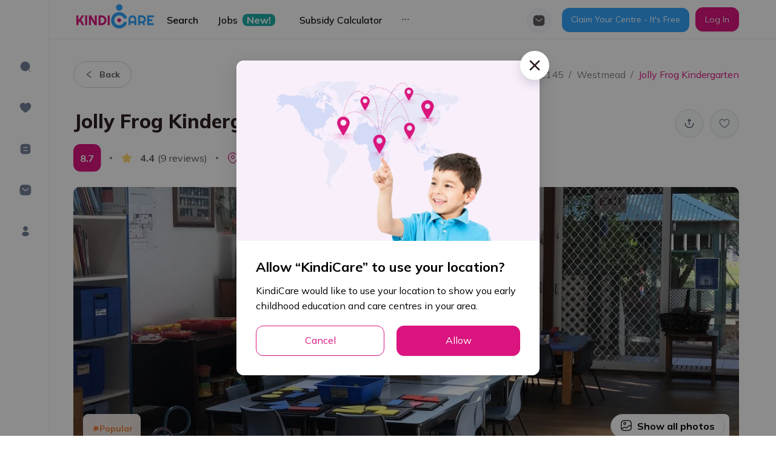

--- FILE ---
content_type: application/javascript
request_url: https://kindicare.com/_next/static/chunks/8774-6f33a1acba8e565d.js
body_size: 9239
content:
"use strict";(self.webpackChunk_N_E=self.webpackChunk_N_E||[]).push([[8774],{45e3:function(e,t,n){n.d(t,{tO:function(){return l},MO:function(){return s}});var r=n(67294),i=n(85893),o={serviceTypeId:null,setServiceTypeId:function(e){return e}},a=(0,r.createContext)(o),l=function(e){var t=e.children,n=(0,r.useState)(),o={serviceTypeId:n[0],setServiceTypeId:n[1]};return(0,i.jsx)(a.Provider,{value:o,children:t})},s=function(){var e=(0,r.useContext)(a);return{serviceTypeId:e.serviceTypeId,setServiceTypeId:e.setServiceTypeId}}},22048:function(e,t,n){n(1025);var r=n(65400),i=n(31567),o=n(85893);t.Z=function(e){var t=e.onClear,n=e.onSubmit,a=e.buttonText,l=(0,i.$)().t;return(0,o.jsxs)("div",{className:"flex-center-between footer-group-button",children:[(0,o.jsx)(r.default,{className:"btn-line-primary",onClick:t,children:l((null===a||void 0===a?void 0:a.clear)||"button.resetFilters")}),(0,o.jsx)(r.default,{type:"primary",onClick:n,children:l((null===a||void 0===a?void 0:a.ok)||"button.apply")})]})}},39020:function(e,t,n){var r=n(67294),i=n(2185),o=n(11163),a=n(51093),l=n(93123),s=n(9759),u=n(94514),c=n(85893);t.Z=function(e){var t=e.children,n=e.isMap,d=e.initialFilter,p=e.searchType,v=(0,i.I0)(),f=(0,o.useRouter)(),m=f.query,b=f.pathname,y=(0,i.v9)(a.Rc),h=(0,i.v9)(s.i1),x=(0,i.v9)(s.uP),g={latitude:null===m||void 0===m?void 0:m.latitude,longitude:null===m||void 0===m?void 0:m.longitude};return(0,r.useEffect)((function(){x&&function(){var e=(0,u.dM)({initialFilter:d,pathname:b,query:m,searchType:p,userParams:h,isMap:n,currentGeoLocation:null!==g&&void 0!==g&&g.latitude?g:y});v((0,l.L)({options:{isRefresh:!0,debug:!0,isDefaultOrderBy:!1},data:e}))}()}),[x,null===h||void 0===h?void 0:h.householdTaxableIncome,null===h||void 0===h?void 0:h.parentActivityLevelId]),(0,c.jsx)("div",{children:t})}},56243:function(e,t,n){n.d(t,{Z:function(){return Ge}});n(30467);var r=n(55673),i=(n(58136),n(5789)),o=n(38788),a=n(2185),l=n(73466),s=(n(54214),n(12386)),u=(n(1025),n(65400)),c=n(59499),d=n(36864),p=n(27812),v=n(67294),f=n(51093),m=n(31567),b=n(50546),y=(n(56120),n(74253)),h=(n(54277),n(74048)),x=(n(7940),n(31059)),g=n(4730),j=(n(29809),n(97538)),O=n(16835),P=n(16235),w=n(52299),C=n(11163),S=n(5054),k=n(57611),N=n(42577),Z=n(52950),_=n(61876);function D(e,t){var n=Object.keys(e);if(Object.getOwnPropertySymbols){var r=Object.getOwnPropertySymbols(e);t&&(r=r.filter((function(t){return Object.getOwnPropertyDescriptor(e,t).enumerable}))),n.push.apply(n,r)}return n}function I(e){for(var t=1;t<arguments.length;t++){var n=null!=arguments[t]?arguments[t]:{};t%2?D(Object(n),!0).forEach((function(t){(0,c.Z)(e,t,n[t])})):Object.getOwnPropertyDescriptors?Object.defineProperties(e,Object.getOwnPropertyDescriptors(n)):D(Object(n)).forEach((function(t){Object.defineProperty(e,t,Object.getOwnPropertyDescriptor(n,t))}))}return e}var R=function(e){return e.centreServices.summaries},E=((0,_.createDraftSafeSelector)([R],(function(e){return e})),(0,_.createDraftSafeSelector)([R],(function(e){var t,n;return{min:Number((null===e||void 0===e||null===(t=e.cost)||void 0===t?void 0:t.min)||0),max:Number((null===e||void 0===e||null===(n=e.cost)||void 0===n?void 0:n.max)||0)}}))),V=(0,_.createDraftSafeSelector)([function(e){var t,n;return null===(t=e.centreServices.summaries)||void 0===t||null===(n=t.cost)||void 0===n?void 0:n.chartData}],(function(e){return null===e||void 0===e?void 0:e.map((function(e){return I(I({},e),{},{name:"Cost ".concat(e.groupMinCost||0," - ").concat(e.groupMaxCost||0),rangeValue:[e.groupMinCost,e.groupMaxCost]})}))})),F=(0,_.createDraftSafeSelector)([R],(function(e){var t,n;return{min:Number((null===e||void 0===e||null===(t=e.subsidyCost)||void 0===t?void 0:t.min)||0),max:Number((null===e||void 0===e||null===(n=e.subsidyCost)||void 0===n?void 0:n.max)||0)}})),T=(0,_.createDraftSafeSelector)([function(e){var t,n;return null===(t=e.centreServices.summaries)||void 0===t||null===(n=t.subsidyCost)||void 0===n?void 0:n.chartData}],(function(e){return null===e||void 0===e?void 0:e.map((function(e){return I(I({},e),{},{name:"Cost ".concat(e.groupMinSubsidyCost||0," - ").concat(e.groupMaxSubsidyCost||0),rangeValue:[e.groupMinSubsidyCost,e.groupMaxSubsidyCost]})}))})),z=(0,_.createDraftSafeSelector)([function(e){var t;return null===(t=e.centreServices.summaries)||void 0===t?void 0:t.kindiRatingChartData}],(function(e){return null===e||void 0===e?void 0:e.map((function(e){return I(I({},e),{},{name:"Rating ".concat(e.groupMinRating||0," - ").concat(e.groupMaxRating||0),rangeValue:[e.groupMinRating,e.groupMaxRating]})}))})),$=n(94514),M=n(9759),q=n(5538),L=n(70714),A=(0,L.ZP)(q.Z).withConfig({displayName:"styles__CentresFilterModalStyles",componentId:"sc-13r62wb-0"})([".centre-filter-modal{&__title{font-weight:bold;font-size:18px;margin-bottom:16px;}}.ant-modal-body{padding-left:64px !important;padding-right:64px !important;}@media only screen and (max-width:768px){.ant-modal-header{padding-left:20px !important;}.ant-modal-body{padding-left:20px !important;padding-right:20px !important;}}.ant-divider-horizontal{margin:32px 0 !important;}.footer-group-button > button{min-width:120px;font-weight:bold;}.chart-slider{position:absolute;bottom:-24px;left:10px;right:10px;}.price-form-section{display:flex;align-items:center;justify-content:space-between;> div:first-child,> div:last-child{flex:1;}}.line-between{width:16px;margin:0 20px 0 20px;border:1px solid #acb2b8;}.ant-slider-handle{border-radius:50%;background-color:var(--primary) !important;}.slider-secondary{.ant-slider-handle{background-color:var(--secondary) !important;border-color:var(--secondary) !important;}.ant-slider-track{background-color:var(--secondary) !important;}}"]),H=L.ZP.div.withConfig({displayName:"styles__CentreValueForMoneyStyles",componentId:"sc-13r62wb-1"})([".ant-radio-button-wrapper{width:100%;text-align:center;}.checked-icon{position:absolute;top:-10px;right:0;color:var(--primary);font-size:20px;opacity:0;}.item-checked{.checked-icon{opacity:1;}.ant-btn{background:var(--primary) !important;border-color:var(--primary) !important;color:#fff !important;}}"]),Q=L.ZP.div.withConfig({displayName:"styles__NationalQualityStandardRatingStyles",componentId:"sc-13r62wb-2"})([".NQSR-type{&__item{background:#ffffff;border:1px solid var(--border-color-light);box-sizing:border-box;box-shadow:0px 4px 12px rgba(181,173,176,0.15);border-radius:8px;padding:8px 32px 8px 8px;display:flex;align-items:center;}&__image{background:#ffffff;border:1px solid var(--border-color-light);box-sizing:border-box;border-radius:8px;margin-right:10px;width:70px;height:40px;padding:5px;object-fit:cover;}&__name{font-size:18px;line-height:24px;color:#44444f;}&__tag-label{position:absolute;right:0;top:0;color:#ffffff;padding-right:8px;&:before{content:' ';position:absolute;width:0;height:0;left:auto;right:0;top:0;border-width:16px;border-style:solid;border-color:#d3d3e2 #d3d3e2 transparent transparent;border-top-right-radius:8px;}.anticon{z-index:2;position:absolute;right:6px;font-size:10px;top:4px;}}&__item-checked{border:1px solid var(--primary);.NQSR-type__tag-label:before{border-color:var(--primary) var(--primary) transparent transparent;}}}"]),Y=(n(54038),n(36671)),B=n(55376),K=n(53328),U=(n(96606),n(36155)),G=n(85893),J=["defaultValue","onChangeExtra","className"];function W(e,t){var n=Object.keys(e);if(Object.getOwnPropertySymbols){var r=Object.getOwnPropertySymbols(e);t&&(r=r.filter((function(t){return Object.getOwnPropertyDescriptor(e,t).enumerable}))),n.push.apply(n,r)}return n}var X=function(e,t){var n=e.defaultValue,r=e.onChangeExtra,i=e.className,o=(0,g.Z)(e,J),a=(0,v.useState)(n),l=a[0],s=a[1];(0,v.useImperativeHandle)(t,(function(){return{setValues:function(e){s(e)}}}),[]);return(0,G.jsx)(U.Z,function(e){for(var t=1;t<arguments.length;t++){var n=null!=arguments[t]?arguments[t]:{};t%2?W(Object(n),!0).forEach((function(t){(0,c.Z)(e,t,n[t])})):Object.getOwnPropertyDescriptors?Object.defineProperties(e,Object.getOwnPropertyDescriptors(n)):W(Object(n)).forEach((function(t){Object.defineProperty(e,t,Object.getOwnPropertyDescriptor(n,t))}))}return e}({className:"range-slider-chart ".concat(i||""),range:!0,value:l,onChange:function(e){s(e),r&&r(e)},step:.1},o))},ee=(0,v.forwardRef)(X),te=L.ZP.div.withConfig({displayName:"styles__BarChartSliderStyles",componentId:"sc-84kmtb-0"})(["position:relative;.ant-slider{padding:0 !important;}.range-slider-chart{margin:1px;}"]);function ne(e,t){var n=Object.keys(e);if(Object.getOwnPropertySymbols){var r=Object.getOwnPropertySymbols(e);t&&(r=r.filter((function(t){return Object.getOwnPropertyDescriptor(e,t).enumerable}))),n.push.apply(n,r)}return n}function re(e){for(var t=1;t<arguments.length;t++){var n=null!=arguments[t]?arguments[t]:{};t%2?ne(Object(n),!0).forEach((function(t){(0,c.Z)(e,t,n[t])})):Object.getOwnPropertyDescriptors?Object.defineProperties(e,Object.getOwnPropertyDescriptors(n)):ne(Object(n)).forEach((function(t){Object.defineProperty(e,t,Object.getOwnPropertyDescriptor(n,t))}))}return e}K.kL.register(K.uw,K.f$,K.od,K.ZL,K.Dx,K.u,K.De);var ie={responsive:!0,maintainAspectRatio:!1,plugins:{legend:{display:!1}},scales:{x:{display:!1,ticks:{display:!1},grid:{display:!1}},y:{display:!1,ticks:{display:!1},grid:{display:!1}}}},oe=function(e){var t=e.data,n=e.totalKey,r=void 0===n?"total":n,i=e.rangeValue,o=e.rangeValueKey,a=void 0===o?"rangeValue":o,l=e.sliderProps,s=e.className,u=e.highlightColor,c=void 0===u?"#FFC5F2":u,d={labels:null===t||void 0===t?void 0:t.map((function(e){return e.name})),datasets:[{backgroundColor:null===t||void 0===t?void 0:t.map((function(e){return function(e,t){var n=(0,O.Z)(e,2),r=n[0],i=n[1],o=(0,O.Z)(t,2),a=o[0],l=o[1];return Math.max(r,a)<Math.min(i,l)}(e[a],i)?c:"#EBECF0"})),hoverBackgroundColor:"rgba(255,99,132,0.4)",data:null===t||void 0===t?void 0:t.map((function(e){return e[r]}))}]};return null!==t&&void 0!==t&&t.length?(0,G.jsxs)(te,{style:{height:120},className:s||"",children:[(0,G.jsx)(B.$Q,{data:d,options:ie,height:200}),(0,G.jsx)(ee,re({},l))]}):(0,G.jsx)(Y.default,{})},ae=function(e){var t,n=e.kindicareRating,r=void 0===n?[]:n,i=e.setFieldsValue,o=(0,m.$)().t,l=(0,v.useContext)(w.V).queryParams,s=(0,a.v9)(z);return(0,G.jsxs)("div",{children:[(0,G.jsx)("div",{className:"size-18 text-secondary fw-bold mb-20",children:"".concat((null===r||void 0===r?void 0:r[0])||o("centres.filter.notRated")," - ").concat((null===r||void 0===r?void 0:r[1])||o("centres.filter.notRated"))}),(0,G.jsx)(oe,{data:s,totalKey:"kcRatingCount",rangeValue:r,sliderProps:{min:0,max:10,defaultValue:null!==l&&void 0!==l&&null!==(t=l.filter)&&void 0!==t&&t.kindiCareRating?[l.filter.kindiCareRating.$gte,l.filter.kindiCareRating.$lte]:[0,10],step:1,onChangeExtra:function(e){i({kindiCareRating:e})}}})]})},le=function(){var e=(0,m.$)().t;return(0,G.jsxs)("div",{className:" mb-30",children:[(0,G.jsx)("div",{className:"centre-filter-modal__title",children:e("centres.kindiCareRating")}),(0,G.jsxs)("div",{className:"position-relative",children:[(0,G.jsx)(j.Z.Item,{name:"kindiCareRating",className:"chart-slider"}),(0,G.jsx)(j.Z.Item,{noStyle:!0,shouldUpdate:function(e,t){return e.kindicareRating!==t.kindicareRating},children:function(e){var t=e.getFieldValue,n=e.setFieldsValue;return(0,G.jsx)(ae,{kindicareRating:t("kindiCareRating"),setFieldsValue:n})}})]})]})};function se(e){return"".concat(e/1e3,"km")}var ue=function(){var e=(0,m.$)().t;return(0,G.jsxs)("div",{children:[(0,G.jsx)("div",{className:"centre-filter-modal__title",children:e("centres.filter.distanceLabel")}),(0,G.jsx)(j.Z.Item,{noStyle:!0,shouldUpdate:function(e,t){return e.distance!==t.distance},children:function(e){var t=e.getFieldValue;return(0,G.jsx)("div",{className:"size-18 text-secondary fw-bold mb-20",children:"0km - ".concat((t("distance")||0)/1e3,"km")})}}),(0,G.jsx)(j.Z.Item,{name:"distance",className:"kindicare-rating-slider",children:(0,G.jsx)(U.Z,{min:0,max:25e3,step:1e3,tipFormatter:se})})]})},ce=n(79165),de=["value","onChange"];function pe(e,t){var n=Object.keys(e);if(Object.getOwnPropertySymbols){var r=Object.getOwnPropertySymbols(e);t&&(r=r.filter((function(t){return Object.getOwnPropertyDescriptor(e,t).enumerable}))),n.push.apply(n,r)}return n}function ve(e){for(var t=1;t<arguments.length;t++){var n=null!=arguments[t]?arguments[t]:{};t%2?pe(Object(n),!0).forEach((function(t){(0,c.Z)(e,t,n[t])})):Object.getOwnPropertyDescriptors?Object.defineProperties(e,Object.getOwnPropertyDescriptors(n)):pe(Object(n)).forEach((function(t){Object.defineProperty(e,t,Object.getOwnPropertyDescriptor(n,t))}))}return e}var fe=function(e){var t=e.value,n=e.onChange,o=(0,g.Z)(e,de),a=(0,m.$)().t;return(0,G.jsx)(r.default,ve(ve({gutter:[20,20]},o),{},{children:ce.I6.map((function(e){return(0,G.jsx)(i.default,{span:8,children:(0,G.jsx)("div",{className:"".concat(null!==t&&void 0!==t&&t.includes(null===e||void 0===e?void 0:e.value)?"item-checked":""," position-relative"),children:(0,G.jsx)(u.default,{className:"w-full",onClick:function(){return function(e){var r=null!==t&&void 0!==t&&t.includes(null===e||void 0===e?void 0:e.value)?null===t||void 0===t?void 0:t.filter((function(t){return t!==e.value})):[].concat((0,p.Z)(t||[]),[null===e||void 0===e?void 0:e.value]);n(r)}(e)},value:e.value,children:a(e.text)})})},e.value)}))}))},me=function(){var e=(0,m.$)().t;return(0,G.jsxs)(H,{children:[(0,G.jsx)("div",{className:"centre-filter-modal__title",children:e("centres.filter.valueForMoney")}),(0,G.jsx)(j.Z.Item,{name:["centreValueForMoney","$in"],initialValue:[],children:(0,G.jsx)(fe,{})})]})},be=(n(59567),n(8799)),ye=n(62191),he=n(16546),xe=(0,N.H8)(),ge=xe-21,je=function(e,t){return e||0===e?e:t},Oe=function(e){var t,n,r=e.costPerDay,i=void 0===r?[]:r,o=e.setFieldsValue,l=e.sliderRef,s=(0,m.$)().t,u=(0,a.v9)(V),c=(0,a.v9)(E),d=(0,v.useContext)(w.V).queryParams,p=(0,v.useCallback)((function(e){return e?(0,N.iN)(e):s("centres.filter.notSupplied")}),[s]);return(0,G.jsxs)("div",{children:[(0,G.jsx)("div",{className:"size-18 text-secondary fw-bold mb-20",children:"".concat(p(null===i||void 0===i?void 0:i[0])," - ").concat(p(null===i||void 0===i?void 0:i[1]))}),(0,G.jsx)(oe,{data:u,totalKey:"costCount",rangeValue:i,sliderProps:{min:null===c||void 0===c?void 0:c.min,max:null===c||void 0===c?void 0:c.max,defaultValue:[je(null===d||void 0===d||null===(t=d.filter)||void 0===t?void 0:t.minCostPerDay,null===c||void 0===c?void 0:c.min),je(null===d||void 0===d||null===(n=d.filter)||void 0===n?void 0:n.maxCostPerDay,null===c||void 0===c?void 0:c.max)],onChangeExtra:function(e){o({minCostPerDay:null===e||void 0===e?void 0:e[0],maxCostPerDay:null===e||void 0===e?void 0:e[1]})},ref:l}})]})};function Pe(e,t){var n=Object.keys(e);if(Object.getOwnPropertySymbols){var r=Object.getOwnPropertySymbols(e);t&&(r=r.filter((function(t){return Object.getOwnPropertyDescriptor(e,t).enumerable}))),n.push.apply(n,r)}return n}function we(e){for(var t=1;t<arguments.length;t++){var n=null!=arguments[t]?arguments[t]:{};t%2?Pe(Object(n),!0).forEach((function(t){(0,c.Z)(e,t,n[t])})):Object.getOwnPropertyDescriptors?Object.defineProperties(e,Object.getOwnPropertyDescriptors(n)):Pe(Object(n)).forEach((function(t){Object.defineProperty(e,t,Object.getOwnPropertyDescriptor(n,t))}))}return e}var Ce=function(e){var t=e.showEmpty,n=(0,m.$)().t,r=(0,v.useRef)(),i=function(e,t){var n,i;"minCostPerDay"===e?null===r||void 0===r||null===(n=r.current)||void 0===n||n.setValues((function(e){return[t||0,null===e||void 0===e?void 0:e[1]]})):null===r||void 0===r||null===(i=r.current)||void 0===i||i.setValues((function(e){return[null===e||void 0===e?void 0:e[0],t||0]}))};return(0,G.jsxs)("div",{children:[(0,G.jsx)("div",{className:"centre-filter-modal__title",children:n("centres.filter.estimatedFeePerSession")}),t?(0,G.jsx)(Y.default,{}):(0,G.jsxs)(G.Fragment,{children:[(0,G.jsx)(j.Z.Item,{noStyle:!0,shouldUpdate:function(e,t){return e.minCostPerDay!==t.minCostPerDay||e.maxCostPerDay!==t.maxCostPerDay},children:function(e){var t=e.getFieldValue,n=e.setFieldsValue;return(0,G.jsx)(Oe,{costPerDay:[t("minCostPerDay"),t("maxCostPerDay")],setFieldsValue:n,sliderRef:r})}}),(0,G.jsxs)("div",{className:"mt-30 price-form-section",children:[(0,G.jsx)(ye.Z,we({name:"minCostPerDay",label:"input.minPrice.label",onChange:function(e){return i("minCostPerDay",e)},ContentComponent:be.Z,combineInputLabel:!0,min:0,prefix:"$"},he.Mh)),(0,G.jsx)("div",{className:"line-between"}),(0,G.jsx)(ye.Z,we({name:"maxCostPerDay",label:"input.maxPrice.label",onChange:function(e){return i("maxCostPerDay",e)},ContentComponent:be.Z,combineInputLabel:!0,min:0,prefix:"$"},he.Mh))]})]})]})},Se=function(e){var t,n,r=e.costPerDay,i=void 0===r?[]:r,o=e.setFieldsValue,l=e.sliderRef,s=(0,m.$)().t,u=(0,a.v9)(T),c=(0,a.v9)(F),d=(0,v.useContext)(w.V).queryParams,p=(0,v.useCallback)((function(e){return e?(0,N.iN)(e):s("centres.filter.notSupplied")}),[s]);return(0,G.jsxs)("div",{children:[(0,G.jsx)("div",{className:"size-18 text-secondary fw-bold mb-20",children:"".concat(p(null===i||void 0===i?void 0:i[0])," - ").concat(p(null===i||void 0===i?void 0:i[1]))}),(0,G.jsx)(oe,{data:u,totalKey:"subsidyCostCount",rangeValue:i,highlightColor:"rgba(50, 164, 252, 0.6)",sliderProps:{min:null===c||void 0===c?void 0:c.min,max:null===c||void 0===c?void 0:c.max,defaultValue:[je(null===d||void 0===d||null===(t=d.filter)||void 0===t?void 0:t.minSubsidy,null===c||void 0===c?void 0:c.min),je(null===d||void 0===d||null===(n=d.filter)||void 0===n?void 0:n.maxSubsidy,null===c||void 0===c?void 0:c.max)],onChangeExtra:function(e){o({minSubsidy:null===e||void 0===e?void 0:e[0],maxSubsidy:null===e||void 0===e?void 0:e[1]})},ref:l,className:"slider-secondary"}})]})};function ke(e,t){var n=Object.keys(e);if(Object.getOwnPropertySymbols){var r=Object.getOwnPropertySymbols(e);t&&(r=r.filter((function(t){return Object.getOwnPropertyDescriptor(e,t).enumerable}))),n.push.apply(n,r)}return n}function Ne(e){for(var t=1;t<arguments.length;t++){var n=null!=arguments[t]?arguments[t]:{};t%2?ke(Object(n),!0).forEach((function(t){(0,c.Z)(e,t,n[t])})):Object.getOwnPropertyDescriptors?Object.defineProperties(e,Object.getOwnPropertyDescriptors(n)):ke(Object(n)).forEach((function(t){Object.defineProperty(e,t,Object.getOwnPropertyDescriptor(n,t))}))}return e}var Ze=function(e){var t=e.showEmpty,n=(0,m.$)().t,r=(0,v.useRef)(),i=function(e,t){var n,i;"minSubsidy"===e?null===r||void 0===r||null===(n=r.current)||void 0===n||n.setValues((function(e){return[t||0,null===e||void 0===e?void 0:e[1]]})):null===r||void 0===r||null===(i=r.current)||void 0===i||i.setValues((function(e){return[null===e||void 0===e?void 0:e[0],t||0]}))};return(0,G.jsxs)("div",{children:[(0,G.jsx)("div",{className:"centre-filter-modal__title",children:n("centres.filter.estimatedFeePerSessionSubsidy")}),t?(0,G.jsx)(Y.default,{}):(0,G.jsxs)(G.Fragment,{children:[(0,G.jsx)(j.Z.Item,{noStyle:!0,shouldUpdate:function(e,t){return e.minSubsidy!==t.minSubsidy||e.maxSubsidy!==t.maxSubsidy},children:function(e){var t=e.getFieldValue,n=e.setFieldsValue;return(0,G.jsx)(Se,{costPerDay:[t("minSubsidy"),t("maxSubsidy")],setFieldsValue:n,sliderRef:r})}}),(0,G.jsxs)("div",{className:"mt-30 price-form-section",children:[(0,G.jsx)(ye.Z,Ne({name:"minSubsidy",label:"input.minPrice.label",onChange:function(e){return i("minSubsidy",e)},ContentComponent:be.Z,combineInputLabel:!0,min:0,prefix:"$"},he.Mh)),(0,G.jsx)("div",{className:"line-between"}),(0,G.jsx)(ye.Z,Ne({name:"maxSubsidy",label:"input.maxPrice.label",onChange:function(e){return i("maxSubsidy",e)},ContentComponent:be.Z,combineInputLabel:!0,min:0,prefix:"$"},he.Mh))]})]})]})},_e=function(){var e=(0,m.$)().t;return(0,G.jsxs)("div",{children:[(0,G.jsx)("div",{className:"centre-filter-modal__title",children:e("centres.filter.yearApproved")}),(0,G.jsx)(j.Z.Item,{noStyle:!0,shouldUpdate:function(e,t){return e.dateApplied!==t.dateApplied},children:function(e){var t,n,r=e.getFieldValue;return(0,G.jsx)("div",{className:"size-18 text-secondary fw-bold mb-20",children:"".concat((null===(t=r("dateApplied"))||void 0===t?void 0:t[0])||0," - ").concat((null===(n=r("dateApplied"))||void 0===n?void 0:n[1])||0)})}}),(0,G.jsx)(j.Z.Item,{name:"dateApplied",children:(0,G.jsx)(U.Z,{range:!0,min:ge,max:xe,step:1})})]})},De=n(92116),Ie=n(63606),Re=["value","onChange"];function Ee(e,t){var n=Object.keys(e);if(Object.getOwnPropertySymbols){var r=Object.getOwnPropertySymbols(e);t&&(r=r.filter((function(t){return Object.getOwnPropertyDescriptor(e,t).enumerable}))),n.push.apply(n,r)}return n}function Ve(e){for(var t=1;t<arguments.length;t++){var n=null!=arguments[t]?arguments[t]:{};t%2?Ee(Object(n),!0).forEach((function(t){(0,c.Z)(e,t,n[t])})):Object.getOwnPropertyDescriptors?Object.defineProperties(e,Object.getOwnPropertyDescriptors(n)):Ee(Object(n)).forEach((function(t){Object.defineProperty(e,t,Object.getOwnPropertyDescriptor(n,t))}))}return e}var Fe=function(e){var t=e.value,n=e.onChange,r=(0,g.Z)(e,Re),i=(0,a.v9)(f.$y);return(0,G.jsx)(h.default,Ve(Ve({size:[20,20],wrap:!0},r),{},{children:null===i||void 0===i?void 0:i.map((function(e){return(0,G.jsxs)("div",{className:"".concat(null!==t&&void 0!==t&&t.includes(null===e||void 0===e?void 0:e.name)?"NQSR-type__item-checked":""," position-relative pointer NQSR-type__item"),onClick:function(){return function(e){var r=null!==t&&void 0!==t&&t.includes(null===e||void 0===e?void 0:e.name)?null===t||void 0===t?void 0:t.filter((function(t){return t!==e.name})):[].concat((0,p.Z)(t||[]),[null===e||void 0===e?void 0:e.name]);n(r)}(e)},role:"presentation",children:[(0,G.jsx)(De.Z,{className:"NQSR-type__image",src:null===e||void 0===e?void 0:e.image,alt:"kindicare"}),(0,G.jsx)("div",{className:"NQSR-type__name",children:null===e||void 0===e?void 0:e.name}),(0,G.jsx)("div",{className:"NQSR-type__tag-label",children:(0,G.jsx)(Ie.Z,{})})]},String(e.id))}))}))},Te=function(){var e=(0,m.$)().t;return(0,G.jsxs)(Q,{children:[(0,G.jsx)("div",{className:"centre-filter-modal__title",children:e("centres.filter.nationalQualityStandardRating")}),(0,G.jsx)(j.Z.Item,{name:["currentOverallNQSRating","$in"],children:(0,G.jsx)(Fe,{})})]})},ze=n(22048),$e=["dateApplied","kindiCareRating","distance"],Me=["dateApplied","kindiCareRating"];function qe(e,t){var n=Object.keys(e);if(Object.getOwnPropertySymbols){var r=Object.getOwnPropertySymbols(e);t&&(r=r.filter((function(t){return Object.getOwnPropertyDescriptor(e,t).enumerable}))),n.push.apply(n,r)}return n}function Le(e){for(var t=1;t<arguments.length;t++){var n=null!=arguments[t]?arguments[t]:{};t%2?qe(Object(n),!0).forEach((function(t){(0,c.Z)(e,t,n[t])})):Object.getOwnPropertyDescriptors?Object.defineProperties(e,Object.getOwnPropertyDescriptors(n)):qe(Object(n)).forEach((function(t){Object.defineProperty(e,t,Object.getOwnPropertyDescriptor(n,t))}))}return e}var Ae=(0,v.forwardRef)((function(e,t){var n=e.searchType,r=(0,v.useState)(!1),i=r[0],o=r[1],l=j.Z.useForm(),s=(0,O.Z)(l,1)[0],u=(0,m.$)().t,c=(0,a.v9)(f.cK),d=(0,a.I0)(),p=(0,C.useRouter)(),b=p.push,_=p.query,D=p.pathname,I=p.route,R=(0,a.v9)((function(e){return e.auth.isAuthenticated})),V=(0,a.v9)(M.Lu),T=(0,v.useRef)(),z=(0,a.v9)(M.i1),q=(0,a.v9)(M.uP),L=(0,a.v9)(f.Rc),H=(0,a.v9)(F),Q=(0,a.v9)(E),Y=(0,N.ub)(_),B=function(){o(!1)};(0,v.useImperativeHandle)(t,(function(){return{openModal:function(){o(!0)}}}),[]),(0,v.useEffect)((function(){if(i){var e=(null===Y||void 0===Y?void 0:Y.filter)||{},t=e.dateApplied,n=e.kindiCareRating,r=(0,g.Z)(e,Me);s.setFieldsValue(Le({dateApplied:t?[(0,k.Z)(t.$gte).get("year"),(0,k.Z)(t.$lte).get("year")]:[ge,xe],kindiCareRating:n?[n.$gte,n.$lte]:[0,10],distance:_.distance||Z.xn},r))}}),[i]);var K=function(e){var t=(0,$.dM)({pathname:D,query:_,searchType:n,currentGeoLocation:L,userParams:z});d((0,P.Y)({data:(0,S.Z)(t,["limit","offset","orderBy"])})).then((function(t){var n,r,i,o,a,l,u=t.payload;!e||null!==Y&&void 0!==Y&&null!==(n=Y.filter)&&void 0!==n&&n.maxCostPerDay||0===(null===Y||void 0===Y||null===(r=Y.filter)||void 0===r?void 0:r.maxCostPerDay)||s.setFieldsValue({minCostPerDay:null===u||void 0===u||null===(i=u.cost)||void 0===i?void 0:i.min,maxCostPerDay:null===u||void 0===u||null===(o=u.cost)||void 0===o?void 0:o.max,minSubsidy:null===u||void 0===u||null===(a=u.subsidyCost)||void 0===a?void 0:a.min,maxSubsidy:null===u||void 0===u||null===(l=u.subsidyCost)||void 0===l?void 0:l.max})}))};return(0,v.useEffect)((function(){T.current&&K(!1)}),[_]),(0,v.useEffect)((function(){q&&(K(!0),T.current=!0)}),[q,z]),(0,G.jsx)(A,{title:u("title.filter"),visible:i,onCancel:B,footer:(0,G.jsx)(ze.Z,{onClear:function(){s.resetFields(),s.setFieldsValue({dateApplied:[ge,xe],kindiCareRating:[0,10],distance:Z.xn,minCostPerDay:null===Q||void 0===Q?void 0:Q.min,maxCostPerDay:null===Q||void 0===Q?void 0:Q.max,minSubsidy:null===H||void 0===H?void 0:H.min,maxSubsidy:null===H||void 0===H?void 0:H.max}),o(!0),b({query:(0,S.Z)(_,["filter","distance","offset","limit"])})},onSubmit:function(){s.validateFields().then((function(e){var t=e.dateApplied,n=e.kindiCareRating,r=e.distance,i=(0,g.Z)(e,$e);b({pathname:(0,N.cz)(I),query:Le(Le({},(0,S.Z)(_,["page"])),{},{distance:r},(0,N.Jx)({filter:Le(Le({},i),{},{kindiCareRating:{$gte:n[0],$lte:n[1]},dateApplied:null!==t&&void 0!==t&&t.length?{$gte:(0,k.Z)(String(t[0]),"YYYY").startOf("year").toISOString(),$lte:(0,k.Z)(String(t[1]),"YYYY").endOf("year").toISOString()}:{}})}))}),B()})).catch((function(){return null}))}}),isScrollY:!0,width:1e3,children:(0,G.jsx)(j.Z,{form:s,layout:"vertical",children:(0,G.jsx)(w.V.Provider,{value:{form:s,queryParams:Y},children:(0,G.jsxs)("div",{className:"form-content",children:[(0,G.jsx)("div",{className:"centre-filter-modal__title",children:u("centres.filter.serviceType")}),(0,G.jsx)(j.Z.Item,{name:["serviceTypeId","$in"],children:(0,G.jsx)(x.default.Group,{style:{width:"100%"},children:(0,G.jsx)(h.default,{size:10,direction:"vertical",children:null===c||void 0===c?void 0:c.map((function(e){return(0,G.jsx)(x.default,{value:e.id,children:e.name},e.id)}))})})}),(0,G.jsx)(y.Z,{}),(0,G.jsx)(le,{}),(0,G.jsx)(y.Z,{}),(0,G.jsx)(ue,{}),(0,G.jsx)(y.Z,{}),(0,G.jsx)(me,{}),(0,G.jsx)(y.Z,{}),(0,G.jsx)(Ce,{showEmpty:!(null!==Q&&void 0!==Q&&Q.max)}),R&&null!==V&&void 0!==V&&V.isSearchedWithSubsidy?(0,G.jsxs)(G.Fragment,{children:[(0,G.jsx)(y.Z,{}),(0,G.jsx)(Ze,{showEmpty:!(null!==H&&void 0!==H&&H.max)})]}):null,(0,G.jsx)(y.Z,{}),(0,G.jsx)(_e,{}),(0,G.jsx)(y.Z,{}),(0,G.jsx)(Te,{})]})})})})})),He=n(79697),Qe=L.ZP.div.withConfig({displayName:"styles__SearchFilterSectionStyles",componentId:"sc-r9eepj-0"})(["padding:16px 0;position:sticky;z-index:100;background:#fff;top:",";@media (min-width:577px){top:0;}"],(function(e){return e.isShowSmartBanner?"".concat(ce.aJ,"px"):0})),Ye=L.ZP.div.withConfig({displayName:"styles__FilterSectionStyles",componentId:"sc-r9eepj-1"})([".ant-menu-horizontal{border-bottom:none !important;}button{background:#ffffff;border:1px solid var(--border-color-light);box-sizing:border-box;border-radius:32px;}.ant-menu-horizontal:not(.ant-menu-dark) > .ant-menu-item:hover::after,.ant-menu-horizontal:not(.ant-menu-dark) > .ant-menu-submenu:hover::after,.ant-menu-horizontal:not(.ant-menu-dark) > .ant-menu-item-active::after,.ant-menu-horizontal:not(.ant-menu-dark) > .ant-menu-submenu-active::after,.ant-menu-horizontal:not(.ant-menu-dark) > .ant-menu-item-open::after,.ant-menu-horizontal:not(.ant-menu-dark) > .ant-menu-submenu-open::after,.ant-menu-horizontal:not(.ant-menu-dark) > .ant-menu-item-selected::after,.ant-menu-horizontal:not(.ant-menu-dark) > .ant-menu-submenu-selected::after{content:'';display:none;}.ant-menu-horizontal:not(.ant-menu-dark) > .ant-menu-item,.ant-menu-horizontal:not(.ant-menu-dark) > .ant-menu-submenu{padding:0 8px !important;}.ant-menu-item-selected{button{background:var(--bg-pastel-pink) !important;border:1px solid var(--primary) !important;border-radius:32px;color:var(--primary) !important;}}@media only screen and (max-width:576px){.ant-menu-overflow{overflow:scroll;::-webkit-scrollbar{display:none;}}}"]);function Be(e,t){var n=Object.keys(e);if(Object.getOwnPropertySymbols){var r=Object.getOwnPropertySymbols(e);t&&(r=r.filter((function(t){return Object.getOwnPropertyDescriptor(e,t).enumerable}))),n.push.apply(n,r)}return n}function Ke(e){for(var t=1;t<arguments.length;t++){var n=null!=arguments[t]?arguments[t]:{};t%2?Be(Object(n),!0).forEach((function(t){(0,c.Z)(e,t,n[t])})):Object.getOwnPropertyDescriptors?Object.defineProperties(e,Object.getOwnPropertyDescriptors(n)):Be(Object(n)).forEach((function(t){Object.defineProperty(e,t,Object.getOwnPropertyDescriptor(n,t))}))}return e}var Ue=function(e){var t=e.searchType,n=(0,a.v9)(f.cK),r=(0,m.$)().t,i=(0,v.useRef)(),o=(0,C.useRouter)(),l=o.query,c=o.push,y=o.route,h=(0,N.ub)(l),x=(0,v.useMemo)((function(){var e,t;return(0,He.Z)(null===h||void 0===h?void 0:h.filter)?[]:[].concat((0,p.Z)((null===h||void 0===h||null===(e=h.filter)||void 0===e||null===(t=e.serviceTypeId)||void 0===t?void 0:t.$in)||[]),["filter-btn"])}),[l]);return(0,G.jsxs)(Ye,{children:[(0,G.jsxs)(s.default,{selectedKeys:x,mode:"horizontal",overflowedIndicatorPopupClassName:"popup-overflow-menu-button",children:[(0,G.jsx)(s.default.Item,{children:(0,G.jsxs)(u.default,{onClick:function(e){var t;null===(t=e.currentTarget)||void 0===t||t.blur(),i.current.openModal()},children:[r("button.filter"),(0,G.jsx)(b.UQS,{className:"ml-5"})]})},"filter-btn"),null===n||void 0===n?void 0:n.map((function(e){return(0,G.jsx)(s.default.Item,{children:(0,G.jsx)(u.default,{onClick:function(){return function(e){var t,n,r=h.filter||{},i=(0,d.Z)({},r),o=(null===h||void 0===h||null===(t=h.filter)||void 0===t||null===(n=t.serviceTypeId)||void 0===n?void 0:n.$in)||[],a=o.includes(e)?null===o||void 0===o?void 0:o.filter((function(t){return t!==e})):[].concat((0,p.Z)(o),[e]);c({pathname:(0,N.cz)(y),query:Ke(Ke({},(0,S.Z)(l,["page"])),{},{filter:JSON.stringify(Ke(Ke({},(0,S.Z)(i,["serviceTypeId"])),(null===a||void 0===a?void 0:a.length)&&{serviceTypeId:{$in:a}}))})})}(e.id)},children:e.name})},e.id)}))]}),(0,G.jsx)(Ae,{ref:i,searchType:t})]})},Ge=function(e){var t=e.suffixPath,n=e.searchType,s=(0,a.v9)(l.yH);return(0,G.jsx)(Qe,{className:"border-bottom-section",isShowSmartBanner:s,children:(0,G.jsx)("div",{className:"wrapper-container-search-filter",children:(0,G.jsxs)(r.default,{gutter:[20,20],children:[(0,G.jsx)(i.default,{lg:10,md:24,xs:24,children:(0,G.jsx)(o.Z,{isLarge:!1,suffixPath:t})}),(0,G.jsx)(i.default,{lg:14,md:24,xs:24,children:(0,G.jsx)(Ue,{searchType:n})})]})})})}},38788:function(e,t,n){n.d(t,{Z:function(){return E}});n(9405);var r=n(89552),i=(n(89858),n(51024)),o=(n(1025),n(65400)),a=n(27812),l=n(59499),s=n(68795),u=n(31567),c=n(73552),d=n(67294),p=n(2185),v=n(36409),f=n(79165),m=n(11163),b=n(45e3),y=n(89016),h=n(50546),x=n(51093),g=n(27984),j=n(42577),O=n(45751),P=n(32025),w=n(78390),C=n(70714),S=C.ZP.div.withConfig({displayName:"styles__SuggestionResultSectionStyles",componentId:"sc-1ympm9r-0"})(["font-size:16px;.suggestion-result{&__title{font-weight:bold;line-height:24px;color:var(--text-secondary);text-transform:uppercase;.anticon{font-size:22px;}}&__content > div{padding:6px 0;}}"]),k=C.ZP.div.withConfig({displayName:"styles__SearchInputStyles",componentId:"sc-1ympm9r-1"})([".ant-input-affix-wrapper{background:linear-gradient( 87.67deg,#ffffff 59.13%,rgba(255,255,255,0.92) 101.63% );border:2px solid rgba(211,204,204,0.5);box-sizing:border-box;border-radius:",";padding:",";.ant-input{font-size:18px;}}@media only screen and (max-width:576px){.ant-input-affix-wrapper{font-size:14px;border:1px solid rgba(211,204,204,0.5);.ant-input{font-size:16px;line-height:24px;font-weight:400;&::placeholder{font-size:14px;}}}.search-input__result > .suggestion-result{padding:20px !important;}}.search-input__result{background:#ffffff;box-shadow:0px 8px 36px rgba(39,40,51,0.12);border-radius:24px;position:absolute;width:100%;z-index:10;max-height:50vh;overflow-y:auto;overflow-x:hidden;transition:all 0.4s ease;> .suggestion-result{padding:10px 40px;}& > .suggestion-result:first-child{padding-top:30px;}& > .suggestion-result:last-child{padding-bottom:30px;}}.search-input__loading{padding:30px 40px;}.search-input__result-hidden{max-height:0;}"],(function(e){return e.isMobile?"8px":"24px"}),(function(e){var t=e.isMobile,n=e.isLarge;return t?"12px 8px":n&&"20px 30px"})),N=n(85893);function Z(e,t){var n=Object.keys(e);if(Object.getOwnPropertySymbols){var r=Object.getOwnPropertySymbols(e);t&&(r=r.filter((function(t){return Object.getOwnPropertyDescriptor(e,t).enumerable}))),n.push.apply(n,r)}return n}function _(e){for(var t=1;t<arguments.length;t++){var n=null!=arguments[t]?arguments[t]:{};t%2?Z(Object(n),!0).forEach((function(t){(0,l.Z)(e,t,n[t])})):Object.getOwnPropertyDescriptors?Object.defineProperties(e,Object.getOwnPropertyDescriptors(n)):Z(Object(n)).forEach((function(t){Object.defineProperty(e,t,Object.getOwnPropertyDescriptor(n,t))}))}return e}var D=function(e){var t=e.item,n=e.data,r=e.suffixPath,i=(0,u.$)().t,o=(0,m.useRouter)().push,a=(0,p.I0)(),l=(0,b.MO)().serviceTypeId,s=function(e,t){var n=l&&"all"!==l?{filter:JSON.stringify({serviceTypeId:{$in:[l]}})}:{};switch(null===e||void 0===e?void 0:e.type){case f.HN.city.value:var i=(0,j.yq)(e,r);o({pathname:i.pathname,query:_(_({},i.query),n)});break;case f.HN.suburbProfile.value:var s=(0,j.vw)(e,r);o({pathname:s.pathname,query:_(_({},s.query),n)});break;case f.HN.centre.value:a((0,P.o)({eventName:w.s.searchByCentreName,eventData:{centreId:null===e||void 0===e?void 0:e.id,centreName:null===e||void 0===e?void 0:e.name}})),o((0,j.HF)(e));break;case f.HN.brand.value:o({pathname:"/centres".concat(r),query:_({q:t,searchType:null===e||void 0===e?void 0:e.type,brandId:null===e||void 0===e?void 0:e.id},n)});break;case f.HN.postcode.value:var u=(0,j.Yh)(e,r);o({pathname:u.pathname,query:_(_({},u.query),n)});break;default:o({pathname:"/centres".concat(r),query:_({q:t,searchType:null===e||void 0===e?void 0:e.type},n)})}};return null!==n&&void 0!==n&&n.length?(0,N.jsxs)(S,{className:"suggestion-result",children:[(0,N.jsxs)("div",{className:"suggestion-result__title mb-10",children:[t.IconCPN&&(0,N.jsx)(t.IconCPN,{className:"mr-10 text-highlight"}),i(t.text)]}),(0,N.jsx)("div",{className:"suggestion-result__content",children:n.map((function(e,n){var r=function(e){switch(t.value){case f.HN.city.value:case f.HN.suburbProfile.value:return(0,O.ln)(e);case f.HN.postcode.value:return e.postCode;default:return e.name}}(e);return(0,N.jsx)("div",{className:"suggestion-result__content-item pointer",onMouseDown:function(){return s(e,r)},role:"presentation",children:"".concat(r," - ").concat(i(t.name))},String(n))}))})]}):null};function I(e,t){var n=Object.keys(e);if(Object.getOwnPropertySymbols){var r=Object.getOwnPropertySymbols(e);t&&(r=r.filter((function(t){return Object.getOwnPropertyDescriptor(e,t).enumerable}))),n.push.apply(n,r)}return n}function R(e){for(var t=1;t<arguments.length;t++){var n=null!=arguments[t]?arguments[t]:{};t%2?I(Object(n),!0).forEach((function(t){(0,l.Z)(e,t,n[t])})):Object.getOwnPropertyDescriptors?Object.defineProperties(e,Object.getOwnPropertyDescriptors(n)):I(Object(n)).forEach((function(t){Object.defineProperty(e,t,Object.getOwnPropertyDescriptor(n,t))}))}return e}var E=function(e){var t=e.isLarge,n=void 0===t||t,l=e.suffixPath,O=void 0===l?"":l,P=(0,u.$)().t,w=(0,m.useRouter)(),C=w.push,S=w.query,Z=(0,d.useState)(!1),_=Z[0],I=Z[1],E=(0,d.useState)(!1),V=E[0],F=E[1],T=(0,d.useState)([]),z=T[0],$=T[1],M=(0,b.MO)().serviceTypeId,q=(0,y.Z)().width<=576,L=(0,d.useRef)(),A=(0,g.Z)(),H=(0,p.v9)(x.aT),Q=function(e){var t=!(arguments.length>1&&void 0!==arguments[1])||arguments[1];I(!0),A(c.EU.initiate(R({limit:10,offset:0,serviceTypeId:M&&"all"!==M?M:void 0},e))).then((function(e){var n,r;I(!1),null!==e&&void 0!==e&&null!==(n=e.data)&&void 0!==n&&n.results&&$([].concat((0,a.Z)(t?[]:z),(0,a.Z)(null===e||void 0===e||null===(r=e.data)||void 0===r?void 0:r.results)))})).catch((function(){I(!1)}))},Y=function(){var e,t,n,r,i,o=null===L||void 0===L||null===(e=L.current)||void 0===e||null===(t=e.state)||void 0===t||null===(n=t.value)||void 0===n?void 0:n.trim(),a=-1!==(null===o||void 0===o?void 0:o.indexOf("".concat(P(null===(r=f.LC[S.searchType])||void 0===r?void 0:r.name))))?null===o||void 0===o?void 0:o.replace(" - ".concat(P(null===(i=f.LC[S.searchType])||void 0===i?void 0:i.name)),""):o;a&&C({pathname:"/centres".concat(O),query:{q:a,searchType:f.PP}})};return(0,d.useEffect)((function(){L.current.state&&(L.current.state.value=function(){var e,t,n,r=null===(e=L.current.state.value)||void 0===e?void 0:e.trim().indexOf("".concat(P(null===(t=f.LC[S.searchType])||void 0===t?void 0:t.name)));return null!==S&&void 0!==S&&S.suburb?"".concat((0,j.g1)(S.suburb),", ").concat(S.state,", ").concat(S.postcode," - ").concat(P(f.LC.city.name)):null!==S&&void 0!==S&&S.postcode?"".concat(S.postcode," - ").concat(P(f.LC.postcode.name)):null!==S&&void 0!==S&&S.state?"".concat((null===H||void 0===H?void 0:H[S.state])||S.state," - ").concat(P(f.LC.state.name)):(null===S||void 0===S?void 0:S.searchType)===f.LC.brand.value?"".concat(null===S||void 0===S?void 0:S.q," - ").concat((0,j.OQ)(f.LC.brand.value)):"".concat((null===S||void 0===S?void 0:S.q)||"").concat(null!==(n=f.LC[null===S||void 0===S?void 0:S.searchType])&&void 0!==n&&n.name?[-1===r?" - ".concat(P(f.LC[S.searchType].name)):""]:"")}(),sessionStorage.setItem("suggestedTerm",L.current.state.value))}),[S,H]),(0,d.useEffect)((function(){var e,t,n,r=null===L||void 0===L||null===(e=L.current)||void 0===e||null===(t=e.state)||void 0===t||null===(n=t.value)||void 0===n?void 0:n.trim();r&&Q({text:r},!0)}),[M]),(0,N.jsxs)(k,{className:"position-relative",isMobile:q,isLarge:n,children:[(0,N.jsx)(i.default,{ref:L,placeholder:P("input.searchBar"),suffix:!q&&(0,N.jsx)(o.default,{className:"btn-search-bar",size:n?"large":"middle",shape:"circle",type:"primary",onClick:Y,icon:(0,N.jsx)(s.Z,{})}),prefix:q&&(0,N.jsx)(h.W1M,{className:"text-gray mr-5"}),onChange:(0,v.Z)((function(){var e,t,n,r=null===L||void 0===L||null===(e=L.current)||void 0===e||null===(t=e.state)||void 0===t||null===(n=t.value)||void 0===n?void 0:n.trim();sessionStorage.setItem("searchTerm",r),r?Q({text:r},!0):$([])}),600),onFocus:function(){return F(!0)},onBlur:function(){return F(!1)},onPressEnter:Y}),(0,N.jsxs)("div",{className:"search-input__result ".concat(V?"":"search-input__result-hidden"),children:[_&&(0,N.jsx)("div",{className:"flex-center search-input__loading",children:(0,N.jsx)(r.default,{})}),f.LG.map((function(e){return(0,N.jsx)(D,{item:e,data:null===z||void 0===z?void 0:z.filter((function(t){return t.type===e.value})),suffixPath:O},e.value)}))]})]})}},33085:function(e,t,n){var r=n(67294);t.Z=function(){var e=function(e){var t,n;window&&null!==(t=window)&&void 0!==t&&null!==(n=t.history)&&void 0!==n&&n.scrollRestoration&&(window.history.scrollRestoration=e)};(0,r.useEffect)((function(){return e("manual"),function(){return e("auto")}}),[])}}}]);
//# sourceMappingURL=8774-6f33a1acba8e565d.js.map

--- FILE ---
content_type: application/javascript
request_url: https://kindicare.com/_next/static/chunks/3996.bf2fbc0fb791f20f.js
body_size: 2037
content:
"use strict";(self.webpackChunk_N_E=self.webpackChunk_N_E||[]).push([[3996],{69672:function(e,t,r){r.d(t,{Z:function(){return w}});r(89626);var i=r(70302),n=r(37420),o=r(75387),l=r(52476),s=r(76853),a=r(44544),c=r(6670),d=r(41353),u=r(17107),v=r(78013),p=r(59499),f=r(4730),b=r(63419),m=r(42577),O=r(85893),h=["isLink","item","children"];function j(e,t){var r=Object.keys(e);if(Object.getOwnPropertySymbols){var i=Object.getOwnPropertySymbols(e);t&&(i=i.filter((function(t){return Object.getOwnPropertyDescriptor(e,t).enumerable}))),r.push.apply(r,i)}return r}function g(e){for(var t=1;t<arguments.length;t++){var r=null!=arguments[t]?arguments[t]:{};t%2?j(Object(r),!0).forEach((function(t){(0,p.Z)(e,t,r[t])})):Object.getOwnPropertyDescriptors?Object.defineProperties(e,Object.getOwnPropertyDescriptors(r)):j(Object(r)).forEach((function(t){Object.defineProperty(e,t,Object.getOwnPropertyDescriptor(r,t))}))}return e}var y=function(e){var t=e.isLink,r=e.item,i=e.children,n=(0,f.Z)(e,h);return t?(0,O.jsx)(b.Z,{href:(0,m.HF)(r),children:i}):(0,O.jsx)("div",g(g({},n),{},{children:i}))},w=(0,o.Z)((function(e){var t,r=e.item,o=void 0===r?{}:r,p=e.showLogo,f=e.logoSize,b=e.fullWidth,m=void 0===b||b,h=e.isExistOnSlide,j=void 0===h||h,g=e.className,w=e.hasAddMoreToCompare,x=e.handleClickAddItem,P=e.handleClickRemoveItem,N=e.listCentresAdded,S=e.sizes,C=e.isFeaturedServicesOfSuburb,E=void 0!==C&&C,I=null===N||void 0===N?void 0:N.find((function(e){return(null===e||void 0===e?void 0:e.id)===(null===o||void 0===o?void 0:o.id)}));return(0,O.jsx)(a.Z,{fullWidth:m,isExistOnSlide:j,className:"h-full",children:(0,O.jsx)(y,{isLink:!w,item:o,onClick:function(){I?P(o):x(o)},children:(0,O.jsx)(v.gK,{showLogo:p,className:g,children:(0,O.jsxs)(i.Z,{hoverable:!0,bordered:!1,className:"shadow ".concat(I&&"selected-card-item"),cover:(0,O.jsx)(d.Z,{fullWidth:m,item:o,showLogo:p,logoSize:f,sizes:S}),children:[(0,O.jsxs)("div",{className:"flex-center-between items-start",children:[(0,O.jsx)(v.Lw,{isFeaturedServicesOfSuburb:E,className:E?"ellipsis-1-t":"ellipsis-2-t",children:null===o||void 0===o?void 0:o.name}),(0,O.jsx)(u.Z,{item:o})]}),E?null:(0,O.jsxs)("div",{className:"centre-item__content",children:[(0,O.jsx)("div",{className:"centre-item__info-item",children:(0,O.jsx)(s.Z,{item:o,isEllipsis:!0})}),(0,O.jsxs)("div",{className:"flex-center-between flex-wrap gap-8",children:[(0,O.jsx)(n.Z,{centreValue:null===o||void 0===o||null===(t=o.bestService)||void 0===t?void 0:t.centreValueForMoney,className:"centre-item__info-item",valueClassName:"centre-item__info-item-value"}),(0,O.jsx)(l.Z,{reviewStarAverage:null===o||void 0===o?void 0:o.reviewStarAverage,reviewCount:null===o||void 0===o?void 0:o.reviewCount})]}),w&&(0,O.jsx)(c.Z,{handleClickRemoveItem:P,handleClickAddItem:x,hasAddMoreToCompare:w,listCentresAdded:N,item:o})]})]})})})})}))},63996:function(e,t,r){r.r(t);var i=r(59499),n=r(9759),o=r(29920),l=r(4098),s=r(2185),a=r(51093),c=r(85893);function d(e,t){var r=Object.keys(e);if(Object.getOwnPropertySymbols){var i=Object.getOwnPropertySymbols(e);t&&(i=i.filter((function(t){return Object.getOwnPropertyDescriptor(e,t).enumerable}))),r.push.apply(r,i)}return r}function u(e){for(var t=1;t<arguments.length;t++){var r=null!=arguments[t]?arguments[t]:{};t%2?d(Object(r),!0).forEach((function(t){(0,i.Z)(e,t,r[t])})):Object.getOwnPropertyDescriptors?Object.defineProperties(e,Object.getOwnPropertyDescriptors(r)):d(Object(r)).forEach((function(t){Object.defineProperty(e,t,Object.getOwnPropertyDescriptor(r,t))}))}return e}t.default=function(e){var t=e.geolocation,r=e.centreId,i=(0,s.v9)(n.i1),d=u(u(u({},((0,s.v9)(a.vW)||{}).geoLocation),i),{},{centreLatitude:null===t||void 0===t?void 0:t.latitude,centreLongitude:null===t||void 0===t?void 0:t.longitude,filter:{id:{$notin:[r]}}}),v=(0,o.Mx)({data:u({limit:20,offset:0},d),options:{isDefaultOrderBy:!1}}).data;return(0,c.jsx)(l.Z,{title:"centres.detail.popularNearby",subTitle:"",path:{pathname:"/centres-popular-nearby",query:u(u({},d),{},{filter:JSON.stringify(d.filter)})},data:v})}},4098:function(e,t,r){var i=r(59499),n=r(8235),o=r(69672),l=r(54431),s=r(52950),a=r(31567),c=r(2185),d=r(9759),u=r(11163),v=r(78390),p=r(89501),f=r(66679),b=r(85893);function m(e,t){var r=Object.keys(e);if(Object.getOwnPropertySymbols){var i=Object.getOwnPropertySymbols(e);t&&(i=i.filter((function(t){return Object.getOwnPropertyDescriptor(e,t).enumerable}))),r.push.apply(r,i)}return r}function O(e){for(var t=1;t<arguments.length;t++){var r=null!=arguments[t]?arguments[t]:{};t%2?m(Object(r),!0).forEach((function(t){(0,i.Z)(e,t,r[t])})):Object.getOwnPropertyDescriptors?Object.defineProperties(e,Object.getOwnPropertyDescriptors(r)):m(Object(r)).forEach((function(t){Object.defineProperty(e,t,Object.getOwnPropertyDescriptor(r,t))}))}return e}t.Z=function(e){var t,r,i=e.data,m=e.title,h=e.subTitle,j=e.path,g=e.isLoading,y=(0,a.$)().t,w=(0,c.v9)(d.Lu),x=(0,u.useRouter)(),P=x.pathname,N=x.asPath,S="Nearby Centres",C=function(e,t){return P===s.Lk?{loggingData:{eventName:v.s.CENTRES.IMPRESSION.centreImpressionLandingPageCarousel,eventData:{userId:(null===w||void 0===w?void 0:w.id)||null,centreId:null===e||void 0===e?void 0:e.id,appearingIndex:t,carouselName:y(m)}}}:P===s.C0&&y(m)===S||P===s.C0&&"Popular Nearby"===y(m)?{loggingData:{eventName:y(m)===S?v.s.CENTRES.IMPRESSION.centreImpressionCentreDetailsNearbyCentreCarousel:v.s.CENTRES.IMPRESSION.centreImpressionCentreDetailsPopularNearbyCarousel,eventData:{userId:(null===w||void 0===w?void 0:w.id)||null,centreId:null===e||void 0===e?void 0:e.id,appearingIndex:t,url:N}}}:null};return g?(0,b.jsx)(f.Z,{}):null!==i&&void 0!==i&&null!==(t=i.results)&&void 0!==t&&t.length?(0,b.jsxs)(p.E,{children:[(0,b.jsx)(n.Z,{title:m,subTitle:h,path:j}),(0,b.jsx)(l.Z,O(O({autoplay:!1,isShadowItem:!0,className:"slide-h-full"},s.N3),{},{children:null===i||void 0===i||null===(r=i.results)||void 0===r?void 0:r.map((function(e,t){return(0,b.jsx)(o.Z,{item:e,impression:C(e,t),rootMargin:"20px 12px",showLogo:!0,sizes:"(max-width: 480px) 80vw, (max-width: 768px) 50vw, 30vw"},null===e||void 0===e?void 0:e.id)}))}))]}):null}}}]);
//# sourceMappingURL=3996.bf2fbc0fb791f20f.js.map